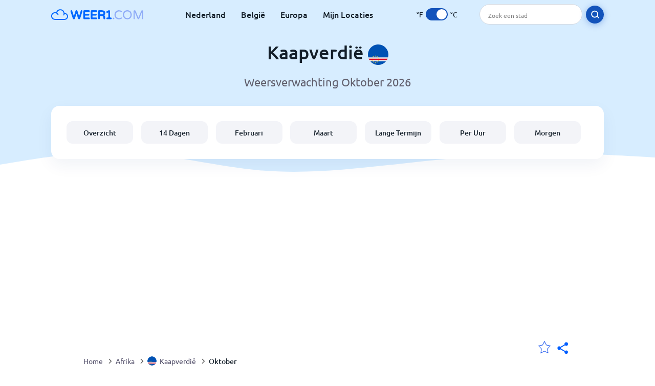

--- FILE ---
content_type: text/html; charset=utf-8
request_url: https://www.weer1.com/africa/cape-verde?page=month&month=October
body_size: 10016
content:
<!DOCTYPE html><html lang="nl" prefix="og: http://ogp.me/ns#"><head> <title>Kaapverdië weer in Oktober 2026 | Kaapverdië 14 dagen</title> <meta name="description" content="Verwachte weersvoorspellingen voor Kaapverdië in oktober 2026. Temperaturen, gemiddeld aantal regendagen en het weer in Kaapverdië in oktober."/> <meta name="keywords" content="Kaapverdië weer,Kaapverdië weer in Oktober,Kaapverdië weer Oktober 2026"/> <meta charset="UTF-8"/> <link rel="canonical" href="https://www.weer1.com/africa/cape-verde?page=month&month=October"/> <link rel="amphtml" href="https://www.weer1.com/amp/africa/cape-verde?page=month&month=October"> <meta name="viewport" content="width=device-width, initial-scale=1"/> <link rel="preload" as="image" href="https://www.weer1.com/images/weer1.svg"> <link rel="preload" as="image" href="https://res.weer1.com/images/backgrounds/header.svg"> <link rel='stylesheet' href='https://www.weer1.com/style/index805.min.css'/> <meta name="theme-color" content="#c0d5f7"> <link rel="icon" href="https://www.weer1.com/favicon.ico?v=1"/> <link rel="apple-touch-icon" sizes="180x180" href="https://www.weer1.com/style/favicon/apple-touch-icon.png"> <link rel="icon" type="image/png" sizes="32x32" href="https://www.weer1.com/style/favicon/favicon-32x32.png"> <link rel="icon" type="image/png" sizes="16x16" href="https://www.weer1.com/style/favicon/favicon-16x16.png"> <link rel="manifest" href="https://www.weer1.com/style/favicon/site.webmanifest"> <link rel="mask-icon" href="https://www.weer1.com/style/favicon/safari-pinned-tab.svg" color="#5bbad5"> <meta name="msapplication-TileColor" content="#da532c"> <meta name="msapplication-config" content="https://www.weer1.com/style/favicon/browserconfig.xml"> <meta name="theme-color" content="#ffffff"> <meta property="og:title" content="Kaapverdië weer in Oktober 2026 | Kaapverdië 14 dagen"/> <meta property="og:description" content="Verwachte weersvoorspellingen voor Kaapverdië in oktober 2026. Temperaturen, gemiddeld aantal regendagen en het weer in Kaapverdië in oktober."/> <meta property="og:url" content="https://www.weer1.com/africa/cape-verde?page=month&month=October"/> <meta property="og:image" content="https://www.weer1.com/style/favicon/android-chrome-512x512.png"/> <meta property="og:image:width" content="512"/> <meta property="og:image:height" content="512"/> <meta property="og:site_name" content="weer1.com"> <meta property="og:type" content="website"> <script type="23cbe61ac676d83ee079a02e-text/javascript"> var hash = window.location.hash.substr(1); if (hash) { var hashObject = hash.split('&').reduce(function (result, item) { var parts = item.split('='); result[parts[0]] = parts[1]; return result; }, {}); if (localStorage.getItem("c") === null && hashObject.c) { localStorage.setItem('c', hashObject.c); } } var globalC = localStorage.getItem("c"); </script> <script async src='https://www.googletagmanager.com/gtag/js?id=UA-125311021-1' type="23cbe61ac676d83ee079a02e-text/javascript"></script> <script type="23cbe61ac676d83ee079a02e-text/javascript"> window.dataLayer = window.dataLayer || []; function gtag(){dataLayer.push(arguments);} gtag('js', new Date()); gtag('config', 'UA-125311021-1'); gtag('config', 'AW-977441059'); </script><script async src="https://pagead2.googlesyndication.com/pagead/js/adsbygoogle.js?client=ca-pub-0206751604021858" crossorigin="anonymous" type="23cbe61ac676d83ee079a02e-text/javascript"></script></head><body class="body_wrap month_page far_month country_level Desktop_device"><div id='blanket' class='blanket'></div><header class="header-wrap"> <div class="navbar-wrap"> <div class="inner-navbar"> <a href="https://www.weer1.com" title="weer1.com" class="logo_a"> <img src="https://www.weer1.com/images/weer1.svg" width="180" height="23" alt="weer1.com" title="weer1.com" class="logo"/> </a> <div class="navbar-links-wrap"> <a href="https://www.weer1.com/europe/netherlands" onClick="if (!window.__cfRLUnblockHandlers) return false; gtag('event', 'top website links', {'event_category' : 'top website links', 'event_label' : 'Kaapverdië'})" class="navbar_link" aria-label="Nederland" title="Weer in Nederland" data-cf-modified-23cbe61ac676d83ee079a02e-="">Nederland</a> <a href="https://www.weer1.com/europe/belgium" onClick="if (!window.__cfRLUnblockHandlers) return false; gtag('event', 'top website links', {'event_category' : 'top website links', 'event_label' : 'Kaapverdië'})" class="navbar_link" aria-label="België" title="Weer in België" data-cf-modified-23cbe61ac676d83ee079a02e-="">België</a> <a href="https://www.weer1.com/europe" onClick="if (!window.__cfRLUnblockHandlers) return false; gtag('event', 'Europe', {'event_category' : 'top website links', 'event_label' : 'Kaapverdië'})" class="navbar_link" aria-label="Europa" title="Weer in Europa" data-cf-modified-23cbe61ac676d83ee079a02e-="">Europa</a> <a href="https://www.weer1.com/my-locations" onClick="if (!window.__cfRLUnblockHandlers) return false; gtag('event', 'top website links', {'event_category' : 'top website links', 'event_label' : 'Kaapverdië'})" class="navbar_link" aria-label="Mijn Locaties" title="Mijn Locaties" data-cf-modified-23cbe61ac676d83ee079a02e-="">Mijn Locaties</a> </div> <div class="temp-changer-and-search"> <div class="unit-changer"> <span class="temp-unit" data-type="f">°F</span> <label class="switch" for="temp-changer" aria-label="Units"> <input id="temp-changer" type="checkbox" checked> <span class="slider round"></span> </label> <span class="temp-unit" data-type="c">°C</span> </div> <div class="desktop-navbar-search"> <input id="city_search" placeholder="Zoek een stad"/> <label for="city_search" aria-label="search" class="search_button_next_to_dropdown"> <img src="https://res.weer1.com/images/icons/search_white_new.svg" alt="Zoeken" title="Zoeken" width="17" height="17"> </label> </div> </div> </div> </div> <div class="dummy-navbar"></div> <div class="header-center-wrap"> <div class="page-header"> Kaapverdië <img src="https://res.weer1.com/images/r-flags/cape-verde.svg" alt="Weer in Kaapverdië" title="Weer in Kaapverdië" width="40" height="40"/> </div> <div class="page-sub-header">Weersverwachting Oktober 2026 </div> <nav> <ul class="menu_wrap"> <li id="nav-dashboard" > <a href="https://www.weer1.com/africa/cape-verde" onClick="if (!window.__cfRLUnblockHandlers) return false; gtag('event','header navbar menu' , {'event_category' : 'header navbar menu','event_action' : 'click on nav-dashboard', 'event_label' : 'Kaapverdië'})" data-cf-modified-23cbe61ac676d83ee079a02e-=""> Overzicht </a> </li><li id="nav-fourteen" > <a href="https://www.weer1.com/africa/cape-verde?page=14" onClick="if (!window.__cfRLUnblockHandlers) return false; gtag('event','header navbar menu' , {'event_category' : 'header navbar menu','event_action' : 'click on nav-fourteen', 'event_label' : 'Kaapverdië'})" data-cf-modified-23cbe61ac676d83ee079a02e-=""> 14 Dagen </a> </li><li id="nav-this-month" > <a href="https://www.weer1.com/africa/cape-verde?page=month&month=February" onClick="if (!window.__cfRLUnblockHandlers) return false; gtag('event','header navbar menu' , {'event_category' : 'header navbar menu','event_action' : 'click on nav-this-month', 'event_label' : 'Kaapverdië'})" data-cf-modified-23cbe61ac676d83ee079a02e-=""> Februari </a> </li><li id="nav-next-month" > <a href="https://www.weer1.com/africa/cape-verde?page=month&month=March" onClick="if (!window.__cfRLUnblockHandlers) return false; gtag('event','header navbar menu' , {'event_category' : 'header navbar menu','event_action' : 'click on nav-next-month', 'event_label' : 'Kaapverdië'})" data-cf-modified-23cbe61ac676d83ee079a02e-=""> Maart </a> </li><li id="nav-long" > <a href="https://www.weer1.com/africa/cape-verde?page=long-range" onClick="if (!window.__cfRLUnblockHandlers) return false; gtag('event','header navbar menu' , {'event_category' : 'header navbar menu','event_action' : 'click on nav-long', 'event_label' : 'Kaapverdië'})" data-cf-modified-23cbe61ac676d83ee079a02e-=""> Lange Termijn </a> </li><li id="nav-today" > <a href="https://www.weer1.com/africa/cape-verde?page=today" onClick="if (!window.__cfRLUnblockHandlers) return false; gtag('event','header navbar menu' , {'event_category' : 'header navbar menu','event_action' : 'click on nav-today', 'event_label' : 'Kaapverdië'})" data-cf-modified-23cbe61ac676d83ee079a02e-=""> Per Uur </a> </li><li id="nav-tomorrow" > <a href="https://www.weer1.com/africa/cape-verde?page=tomorrow" onClick="if (!window.__cfRLUnblockHandlers) return false; gtag('event','header navbar menu' , {'event_category' : 'header navbar menu','event_action' : 'click on nav-tomorrow', 'event_label' : 'Kaapverdië'})" data-cf-modified-23cbe61ac676d83ee079a02e-=""> Morgen </a> </li> </ul></nav> </div></header><div class="header-bottom-image"></div><div class="billboard_ad_wrap" id="billboard"> <ins class="adsbygoogle" style="display:inline-block;width:970px;height:250px" data-ad-client="ca-pub-0206751604021858" data-ad-slot="4648549968"></ins> <script type="23cbe61ac676d83ee079a02e-text/javascript"> (adsbygoogle = window.adsbygoogle || []).push({}); </script></div><div class="breadcrumbs_wrap"> <div class="breadcrumbs_inner_wrap"> <div class="share-line"> <div class="share-item"> <img class="selection-star remove-star" width="26" height="26" src="https://res.weer1.com/images/icons/filled-star.svg" alt="Verwijderen uit favoriete locaties" title="Verwijderen uit favoriete locaties"/> <img class="selection-star add-star" src="https://res.weer1.com/images/icons/empty-star.svg" width="26" height="26" alt="Voeg toe aan favoriete locaties" title="Voeg toe aan favoriete locaties"/></div> <div class="share-icon share-item"> <img src="https://res.weer1.com/images/icons/share.svg" width="32" height="32" alt="Share" title="Share"/> </div> </div> </div> <ol class="breadcrumbs_inner_wrap" itemscope itemtype="http://schema.org/BreadcrumbList"> <li class="breadcrumb_elm home_bred" itemprop="itemListElement" itemscope itemtype="https://schema.org/ListItem"> <a itemprop="item" href="https://www.weer1.com" > <span itemprop="name">Home</span><meta itemprop="position" content="1" /> </a> </li><li class="breadcrumb_elm con_bred" itemprop="itemListElement" itemscope itemtype="https://schema.org/ListItem"> <div class="bred_arrow"></div> <a href="https://www.weer1.com/africa" itemprop="item" ><span itemprop="name">Afrika</span><meta itemprop="position" content="2" /> </a> </li><li class="breadcrumb_elm country_bred" itemprop="itemListElement" itemscope itemtype="https://schema.org/ListItem"> <div class="bred_arrow"></div> <a href="https://www.weer1.com/africa/cape-verde" itemprop="item" > <span class="bread-flag-wrap"><img src="https://res.weer1.com/images/r-flags/cape-verde.svg" alt="Weer in Kaapverdië" title="Weer in Kaapverdië" width="18" height="18"/></span><span itemprop="name">Kaapverdië</span><meta itemprop="position" content="3" /> </a> </li><li class="breadcrumb_elm" itemprop="itemListElement" itemscope itemtype="https://schema.org/ListItem"> <div class="bred_arrow"></div> <a href="/africa/cape-verde?page=month&month=October" itemprop="item"><span itemprop="name" id="page-bread">Oktober</span><meta itemprop="position" content="4" /> </a></li> </ol> <div class="snackbar-wrap"> <div class="snackbar snackbar-added">Locatie is toegevoegd aan <a href="/my-locations">Mijn Locaties</a></div> <div class="snackbar snackbar-removed">Locatie is verwijderd van <a href="/my-locations">Mijn Locaties</a></div> </div> </div><div class="month_page"> <div class="next_prev_section section-wrap"> <a href="https://www.weer1.com/africa/cape-verde?page=month&month=September" onclick="if (!window.__cfRLUnblockHandlers) return false; gtag('event', 'click on old prev month', {'event_category' : 'click on old prev month','event_action' : 'click on old prev month', 'event_label' : ''})" data-cf-modified-23cbe61ac676d83ee079a02e-=""> <button class="button_two prev_button general_button button-with-prev-arrow">September</button> </a><div class="select-wrap"> <select class="primary-select cities-dropdown d0" aria-label="Zoeken"><option value="https://www.weer1.com/africa/cape-verde/boa-vista?page=month&month=October" data-city-db="Boa Vista" data-link="https://www.weer1.com/africa/cape-verde/boa-vista?page=month&month=October" >Boa Vista</option><option value="https://www.weer1.com/africa/cape-verde" data-city-db="Praia" data-link="https://www.weer1.com/africa/cape-verde" selected>Praia</option><option value="https://www.weer1.com/africa/cape-verde/barlavento/sal?page=month&month=October" data-city-db="Sal" data-link="https://www.weer1.com/africa/cape-verde/barlavento/sal?page=month&month=October" >Sal</option><option value="https://www.weer1.com/africa/cape-verde/sal/santa-maria?page=month&month=October" data-city-db="Santa Maria" data-link="https://www.weer1.com/africa/cape-verde/sal/santa-maria?page=month&month=October" >Santa Maria</option></select> </div> <a href="https://www.weer1.com/africa/cape-verde?page=month&month=November" onclick="if (!window.__cfRLUnblockHandlers) return false; gtag('event', 'click on old next month', {'event_category' : 'click on old next month','event_action' : 'click on old next month', 'event_label' : ''})" data-cf-modified-23cbe61ac676d83ee079a02e-=""> <button class="button_two next_button general_button button-with-arrow">November</button> </a> </div> <div class="section-wrap first-section month-text-wrap"> <h1 class="section-header">Het weer in Kaapverdië in Oktober 2026</h1> <div class="section-content text-and-bubbles"> <div class="text-wrap"><p>Het weer in Kaapverdië in oktober is behoorlijk warm. Op warme dagen als deze, <b>met minimaal <span class='min_temp'>26</span>°<span class='temp_unit'>C</span> en temperaturen van maximaal <span class='max_temp'>29</span>°<span class='temp_unit'>C</span></b>, is het belangrijk om veel water te drinken en koel te blijven.</p><p>Je kunt in oktober ongeveer <b>3 tot 8 dagen regen verwachten in Kaapverdië</b>. Het is een goed idee om je paraplu mee te nemen, zo is slecht weer geen spelbreker.</p><p>Onze weersvoorspelling geeft je een uitstekend beeld van wat je in <b>oktober van het weer in Kaapverdië</b> kunt verwachten.</p><p>Als je van plan bent in de nabije toekomst naar Kaapverdië te gaan, dan raden we zeker aan om de <a href='https://www.weer1.com/africa/cape-verde?page=14' onClick="if (!window.__cfRLUnblockHandlers) return false; gtag(&quot;event&quot;, &quot;click from month text&quot;, {&quot;event_category&quot; : &quot;click from month text&quot;, &quot;event_label&quot; :&quot;click on 14&quot;, &quot;event_action&quot; : &quot;14&quot;})" data-cf-modified-23cbe61ac676d83ee079a02e-="">14-daagse weersvoorspelling van Kaapverdië</a> te bekijken voordat je vertrekt.</p><p>Ga je in oktober op vakantie naar Kaapverdië? Wij bieden je geweldige aanbiedingen voor een heerlijke <a href="https://www.weer1.com/africa/cape-verde?page=hotels" onClick="if (!window.__cfRLUnblockHandlers) return false; gtag(&quot;event&quot;, &quot;hotels click from month text&quot;, {&quot;event_category&quot; : &quot;hotels click from month text&quot;, &quot;event_label&quot; :&quot;click on hotels&quot;, &quot;event_action&quot; : &quot;hotels&quot;})" data-cf-modified-23cbe61ac676d83ee079a02e-="">vakantie in Kaapverdië! Boek nu!</a></p></div> <div><div class="month-bubbles" id="month_data"> <div class="month_data_line"> <div class="month_data_icon"><img width="24" height="24" alt="Temperatuur" title="Temperatuur" class="lazy " data-src="https://res.weer1.com/images/icons/month/temperatures.svg"/></div> <div class="month-data-text"> <div class="month_data_text">Temperatuur</div> <div class="month_data_value" id="month_temps"> <span class="month_max bubble-degree month_data_to_animate" data-temp="29" >29</span>° <span class="degree-separator">/</span> <span class="month_min bubble-degree month_data_to_animate" data-temp="26">26</span>° </div> </div> </div> <div class="month_data_line chnace_for_rain"> <div class="month_data_icon"><img width="24" height="24" alt="Dagen met regen" title="Dagen met regen" class="lazy " data-src="https://res.weer1.com/images/icons/month/rain.svg"/></div> <div class="month-data-text"> <div class="month_data_text">Dagen met regen</div> <div class="month_data_value"> <div class="month_data_to_animate">3</div> <div class="month_data_units"></div> </div> </div> </div> <div class="month_data_line chnace_for_snow"> <div class="month_data_icon"><img width="24" height="24" alt="Dagen met sneeuw" title="Dagen met sneeuw" class="lazy " data-src="https://res.weer1.com/images/icons/month/snowflake.svg"/></div> <div class="month-data-text"> <div class="month_data_text">Dagen met sneeuw</div> <div class="month_data_value"> <div class=" month_data_to_animate">0</div> <div class="month_data_units"></div> </div> </div> </div> <div class="month_data_line dry_days"> <div class="month_data_icon"><img width="24" height="24" alt="Droge dagen" title="Droge dagen" class="lazy " data-src="https://res.weer1.com/images/icons/month/cloud.svg"/></div> <div class="month-data-text"> <div class="month_data_text">Droge dagen</div> <div class="month_data_value"> <div class="month_data_to_animate">28</div> <div class="month_data_units"></div> </div> </div> </div> <div class="month_data_line rainfall"> <div class="month_data_icon"><img width="24" height="24" alt="Regenval per maand" title="Regenval per maand" class="lazy " data-src="https://res.weer1.com/images/icons/month/rainfall.svg"/></div> <div class="month-data-text"> <div class="month_data_text">Regenval per maand</div> <div class="month_data_value"> <div class="month_data_to_animate" data-length="93">93</div> <div class="month_data_units length_unit">mm</div> </div> </div> </div> <div class="month_data_line sun_hours"> <div class="month_data_icon"><img width="24" height="24" alt="11,6" title="11,6" class="lazy " data-src="https://res.weer1.com/images/icons/month/sun.svg"/></div> <div class="month-data-text"> <div class="month_data_text">Zonuren per dag</div> <div class="month_data_value"> <div class="month_data_to_animate">11,6</div> <div class="month_data_units">Hrs</div> </div> </div> </div> <div class="horizontal-border"></div> <div class="horizontal-border second-border"></div> <div class="vertical-border"></div> <div class="vertical-border second-border"></div> </div></div> </div> </div> <div class="right-left-section section-wrap "> <div class="desktop-left-section"> <div class="calendar_wrap mobile-e" id="calendar"> <div class="section-header">Gemiddelde weer in Oktober in het verleden</div> <div class="section-content"> <div class="table-with-next-prev"> <div class="next_prev_line_section"> <a href="https://www.weer1.com/africa/cape-verde?page=month&month=September" onclick="if (!window.__cfRLUnblockHandlers) return false; gtag('event', 'click on line prev month', {'event_category' : 'click on line prev month','event_action' : 'click on line prev month', 'event_label' : ''})" aria-label="Vorige maand" class="arrow-wrap" data-cf-modified-23cbe61ac676d83ee079a02e-=""> <div class="prev-arrow"></div> </a> <div class="next_prev_line_center">Oktober</div> <a href="https://www.weer1.com/africa/cape-verde?page=month&month=November" onclick="if (!window.__cfRLUnblockHandlers) return false; gtag('event', 'click on line next month', {'event_category' : 'click on line next month','event_action' : 'click on line next month', 'event_label' : ''})" aria-label="Volgende maand" class="arrow-wrap" data-cf-modified-23cbe61ac676d83ee079a02e-=""> <div class="next-arrow"></div> </a> </div> <table class="calendar_table"> <thead><tr> <th>Ma</th> <th>Di</th> <th>Wo</th> <th>Do</th> <th>Vri</th> <th>Za</th> <th>Zo</th> </tr></thead><tbody><tr><td><div class="calendar_day empty"></div></td><td><div class="calendar_day empty"></div></td><td><div class="calendar_day empty"></div></td><td><a href="https://www.weer1.com/africa/cape-verde?page=past-weather#day=1&month=10" onClick="if (!window.__cfRLUnblockHandlers) return false; gtag('event', 'Click on calendar day', {'event_category' :'Click on calendar day', 'event_action' :'d:1 m:10'})" title="Weer 1 oktober 2026" class="calendar_day" data-cf-modified-23cbe61ac676d83ee079a02e-=""> <div class="calendar_day_day">1</div> <img width="34" height="34" alt="Gedeeltelijk bewolkt" title="Gedeeltelijk bewolkt" class="lazy calendar_day_image" data-src="https://res.weer1.com/images/weather_icons/new/day/interval.svg"/> <div class="calendar_day_degree"> <span class="max-degree"><span data-temp="27">27</span><span class="degree_sign">°</span></span> <span class="min-degree">/<span data-temp="25">25</span><span class="degree_sign">°</span></span> </div> </a></td><td><a href="https://www.weer1.com/africa/cape-verde?page=past-weather#day=2&month=10" onClick="if (!window.__cfRLUnblockHandlers) return false; gtag('event', 'Click on calendar day', {'event_category' :'Click on calendar day', 'event_action' :'d:2 m:10'})" title="Weer 2 oktober 2026" class="calendar_day" data-cf-modified-23cbe61ac676d83ee079a02e-=""> <div class="calendar_day_day">2</div> <img width="34" height="34" alt="Bewolkt" title="Bewolkt" class="lazy calendar_day_image" data-src="https://res.weer1.com/images/weather_icons/new/day/cloud.svg"/> <div class="calendar_day_degree"> <span class="max-degree"><span data-temp="27">27</span><span class="degree_sign">°</span></span> <span class="min-degree">/<span data-temp="24">24</span><span class="degree_sign">°</span></span> </div> </a></td><td><a href="https://www.weer1.com/africa/cape-verde?page=past-weather#day=3&month=10" onClick="if (!window.__cfRLUnblockHandlers) return false; gtag('event', 'Click on calendar day', {'event_category' :'Click on calendar day', 'event_action' :'d:3 m:10'})" title="Weer 3 oktober 2026" class="calendar_day" data-cf-modified-23cbe61ac676d83ee079a02e-=""> <div class="calendar_day_day">3</div> <img width="34" height="34" alt="Gedeeltelijk bewolkt" title="Gedeeltelijk bewolkt" class="lazy calendar_day_image" data-src="https://res.weer1.com/images/weather_icons/new/day/interval.svg"/> <div class="calendar_day_degree"> <span class="max-degree"><span data-temp="28">28</span><span class="degree_sign">°</span></span> <span class="min-degree">/<span data-temp="24">24</span><span class="degree_sign">°</span></span> </div> </a></td><td><a href="https://www.weer1.com/africa/cape-verde?page=past-weather#day=4&month=10" onClick="if (!window.__cfRLUnblockHandlers) return false; gtag('event', 'Click on calendar day', {'event_category' :'Click on calendar day', 'event_action' :'d:4 m:10'})" title="Weer 4 oktober 2026" class="calendar_day" data-cf-modified-23cbe61ac676d83ee079a02e-=""> <div class="calendar_day_day">4</div> <img width="34" height="34" alt="Gedeeltelijk bewolkt" title="Gedeeltelijk bewolkt" class="lazy calendar_day_image" data-src="https://res.weer1.com/images/weather_icons/new/day/interval.svg"/> <div class="calendar_day_degree"> <span class="max-degree"><span data-temp="28">28</span><span class="degree_sign">°</span></span> <span class="min-degree">/<span data-temp="25">25</span><span class="degree_sign">°</span></span> </div> </a></td></tr><tr><td><a href="https://www.weer1.com/africa/cape-verde?page=past-weather#day=5&month=10" onClick="if (!window.__cfRLUnblockHandlers) return false; gtag('event', 'Click on calendar day', {'event_category' :'Click on calendar day', 'event_action' :'d:5 m:10'})" title="Weer 5 oktober 2026" class="calendar_day" data-cf-modified-23cbe61ac676d83ee079a02e-=""> <div class="calendar_day_day">5</div> <img width="34" height="34" alt="Gedeeltelijk bewolkt" title="Gedeeltelijk bewolkt" class="lazy calendar_day_image" data-src="https://res.weer1.com/images/weather_icons/new/day/interval.svg"/> <div class="calendar_day_degree"> <span class="max-degree"><span data-temp="28">28</span><span class="degree_sign">°</span></span> <span class="min-degree">/<span data-temp="25">25</span><span class="degree_sign">°</span></span> </div> </a></td><td><a href="https://www.weer1.com/africa/cape-verde?page=past-weather#day=6&month=10" onClick="if (!window.__cfRLUnblockHandlers) return false; gtag('event', 'Click on calendar day', {'event_category' :'Click on calendar day', 'event_action' :'d:6 m:10'})" title="Weer 6 oktober 2026" class="calendar_day" data-cf-modified-23cbe61ac676d83ee079a02e-=""> <div class="calendar_day_day">6</div> <img width="34" height="34" alt="Gedeeltelijk bewolkt" title="Gedeeltelijk bewolkt" class="lazy calendar_day_image" data-src="https://res.weer1.com/images/weather_icons/new/day/interval.svg"/> <div class="calendar_day_degree"> <span class="max-degree"><span data-temp="29">29</span><span class="degree_sign">°</span></span> <span class="min-degree">/<span data-temp="25">25</span><span class="degree_sign">°</span></span> </div> </a></td><td><a href="https://www.weer1.com/africa/cape-verde?page=past-weather#day=7&month=10" onClick="if (!window.__cfRLUnblockHandlers) return false; gtag('event', 'Click on calendar day', {'event_category' :'Click on calendar day', 'event_action' :'d:7 m:10'})" title="Weer 7 oktober 2026" class="calendar_day" data-cf-modified-23cbe61ac676d83ee079a02e-=""> <div class="calendar_day_day">7</div> <img width="34" height="34" alt="Gedeeltelijk bewolkt" title="Gedeeltelijk bewolkt" class="lazy calendar_day_image" data-src="https://res.weer1.com/images/weather_icons/new/day/interval.svg"/> <div class="calendar_day_degree"> <span class="max-degree"><span data-temp="28">28</span><span class="degree_sign">°</span></span> <span class="min-degree">/<span data-temp="25">25</span><span class="degree_sign">°</span></span> </div> </a></td><td><a href="https://www.weer1.com/africa/cape-verde?page=past-weather#day=8&month=10" onClick="if (!window.__cfRLUnblockHandlers) return false; gtag('event', 'Click on calendar day', {'event_category' :'Click on calendar day', 'event_action' :'d:8 m:10'})" title="Weer 8 oktober 2026" class="calendar_day" data-cf-modified-23cbe61ac676d83ee079a02e-=""> <div class="calendar_day_day">8</div> <img width="34" height="34" alt="Gedeeltelijk bewolkt" title="Gedeeltelijk bewolkt" class="lazy calendar_day_image" data-src="https://res.weer1.com/images/weather_icons/new/day/interval.svg"/> <div class="calendar_day_degree"> <span class="max-degree"><span data-temp="29">29</span><span class="degree_sign">°</span></span> <span class="min-degree">/<span data-temp="25">25</span><span class="degree_sign">°</span></span> </div> </a></td><td><a href="https://www.weer1.com/africa/cape-verde?page=past-weather#day=9&month=10" onClick="if (!window.__cfRLUnblockHandlers) return false; gtag('event', 'Click on calendar day', {'event_category' :'Click on calendar day', 'event_action' :'d:9 m:10'})" title="Weer 9 oktober 2026" class="calendar_day" data-cf-modified-23cbe61ac676d83ee079a02e-=""> <div class="calendar_day_day">9</div> <img width="34" height="34" alt="Gedeeltelijk bewolkt" title="Gedeeltelijk bewolkt" class="lazy calendar_day_image" data-src="https://res.weer1.com/images/weather_icons/new/day/interval.svg"/> <div class="calendar_day_degree"> <span class="max-degree"><span data-temp="28">28</span><span class="degree_sign">°</span></span> <span class="min-degree">/<span data-temp="25">25</span><span class="degree_sign">°</span></span> </div> </a></td><td><a href="https://www.weer1.com/africa/cape-verde?page=past-weather#day=10&month=10" onClick="if (!window.__cfRLUnblockHandlers) return false; gtag('event', 'Click on calendar day', {'event_category' :'Click on calendar day', 'event_action' :'d:10 m:10'})" title="Weer 10 oktober 2026" class="calendar_day" data-cf-modified-23cbe61ac676d83ee079a02e-=""> <div class="calendar_day_day">10</div> <img width="34" height="34" alt="Gedeeltelijk bewolkt" title="Gedeeltelijk bewolkt" class="lazy calendar_day_image" data-src="https://res.weer1.com/images/weather_icons/new/day/interval.svg"/> <div class="calendar_day_degree"> <span class="max-degree"><span data-temp="28">28</span><span class="degree_sign">°</span></span> <span class="min-degree">/<span data-temp="25">25</span><span class="degree_sign">°</span></span> </div> </a></td><td><a href="https://www.weer1.com/africa/cape-verde?page=past-weather#day=11&month=10" onClick="if (!window.__cfRLUnblockHandlers) return false; gtag('event', 'Click on calendar day', {'event_category' :'Click on calendar day', 'event_action' :'d:11 m:10'})" title="Weer 11 oktober 2026" class="calendar_day" data-cf-modified-23cbe61ac676d83ee079a02e-=""> <div class="calendar_day_day">11</div> <img width="34" height="34" alt="Gedeeltelijk bewolkt" title="Gedeeltelijk bewolkt" class="lazy calendar_day_image" data-src="https://res.weer1.com/images/weather_icons/new/day/interval.svg"/> <div class="calendar_day_degree"> <span class="max-degree"><span data-temp="28">28</span><span class="degree_sign">°</span></span> <span class="min-degree">/<span data-temp="25">25</span><span class="degree_sign">°</span></span> </div> </a></td></tr><tr><td><a href="https://www.weer1.com/africa/cape-verde?page=past-weather#day=12&month=10" onClick="if (!window.__cfRLUnblockHandlers) return false; gtag('event', 'Click on calendar day', {'event_category' :'Click on calendar day', 'event_action' :'d:12 m:10'})" title="Weer 12 oktober 2026" class="calendar_day" data-cf-modified-23cbe61ac676d83ee079a02e-=""> <div class="calendar_day_day">12</div> <img width="34" height="34" alt="Gedeeltelijk bewolkt" title="Gedeeltelijk bewolkt" class="lazy calendar_day_image" data-src="https://res.weer1.com/images/weather_icons/new/day/interval.svg"/> <div class="calendar_day_degree"> <span class="max-degree"><span data-temp="28">28</span><span class="degree_sign">°</span></span> <span class="min-degree">/<span data-temp="25">25</span><span class="degree_sign">°</span></span> </div> </a></td><td><a href="https://www.weer1.com/africa/cape-verde?page=past-weather#day=13&month=10" onClick="if (!window.__cfRLUnblockHandlers) return false; gtag('event', 'Click on calendar day', {'event_category' :'Click on calendar day', 'event_action' :'d:13 m:10'})" title="Weer 13 oktober 2026" class="calendar_day" data-cf-modified-23cbe61ac676d83ee079a02e-=""> <div class="calendar_day_day">13</div> <img width="34" height="34" alt="Gedeeltelijk bewolkt" title="Gedeeltelijk bewolkt" class="lazy calendar_day_image" data-src="https://res.weer1.com/images/weather_icons/new/day/interval.svg"/> <div class="calendar_day_degree"> <span class="max-degree"><span data-temp="28">28</span><span class="degree_sign">°</span></span> <span class="min-degree">/<span data-temp="25">25</span><span class="degree_sign">°</span></span> </div> </a></td><td><a href="https://www.weer1.com/africa/cape-verde?page=past-weather#day=14&month=10" onClick="if (!window.__cfRLUnblockHandlers) return false; gtag('event', 'Click on calendar day', {'event_category' :'Click on calendar day', 'event_action' :'d:14 m:10'})" title="Weer 14 oktober 2026" class="calendar_day" data-cf-modified-23cbe61ac676d83ee079a02e-=""> <div class="calendar_day_day">14</div> <img width="34" height="34" alt="Zo nu en dan regenbui" title="Zo nu en dan regenbui" class="lazy calendar_day_image" data-src="https://res.weer1.com/images/weather_icons/new/day/rain-interval-2.svg"/> <div class="calendar_day_degree"> <span class="max-degree"><span data-temp="27">27</span><span class="degree_sign">°</span></span> <span class="min-degree">/<span data-temp="25">25</span><span class="degree_sign">°</span></span> </div> </a></td><td><a href="https://www.weer1.com/africa/cape-verde?page=past-weather#day=15&month=10" onClick="if (!window.__cfRLUnblockHandlers) return false; gtag('event', 'Click on calendar day', {'event_category' :'Click on calendar day', 'event_action' :'d:15 m:10'})" title="Weer 15 oktober 2026" class="calendar_day" data-cf-modified-23cbe61ac676d83ee079a02e-=""> <div class="calendar_day_day">15</div> <img width="34" height="34" alt="Gedeeltelijk bewolkt" title="Gedeeltelijk bewolkt" class="lazy calendar_day_image" data-src="https://res.weer1.com/images/weather_icons/new/day/interval.svg"/> <div class="calendar_day_degree"> <span class="max-degree"><span data-temp="27">27</span><span class="degree_sign">°</span></span> <span class="min-degree">/<span data-temp="25">25</span><span class="degree_sign">°</span></span> </div> </a></td><td><a href="https://www.weer1.com/africa/cape-verde?page=past-weather#day=16&month=10" onClick="if (!window.__cfRLUnblockHandlers) return false; gtag('event', 'Click on calendar day', {'event_category' :'Click on calendar day', 'event_action' :'d:16 m:10'})" title="Weer 16 oktober 2026" class="calendar_day" data-cf-modified-23cbe61ac676d83ee079a02e-=""> <div class="calendar_day_day">16</div> <img width="34" height="34" alt="Zonnig" title="Zonnig" class="lazy calendar_day_image" data-src="https://res.weer1.com/images/weather_icons/new/day/sunny.svg"/> <div class="calendar_day_degree"> <span class="max-degree"><span data-temp="28">28</span><span class="degree_sign">°</span></span> <span class="min-degree">/<span data-temp="24">24</span><span class="degree_sign">°</span></span> </div> </a></td><td><a href="https://www.weer1.com/africa/cape-verde?page=past-weather#day=17&month=10" onClick="if (!window.__cfRLUnblockHandlers) return false; gtag('event', 'Click on calendar day', {'event_category' :'Click on calendar day', 'event_action' :'d:17 m:10'})" title="Weer 17 oktober 2026" class="calendar_day" data-cf-modified-23cbe61ac676d83ee079a02e-=""> <div class="calendar_day_day">17</div> <img width="34" height="34" alt="Zonnig" title="Zonnig" class="lazy calendar_day_image" data-src="https://res.weer1.com/images/weather_icons/new/day/sunny.svg"/> <div class="calendar_day_degree"> <span class="max-degree"><span data-temp="28">28</span><span class="degree_sign">°</span></span> <span class="min-degree">/<span data-temp="24">24</span><span class="degree_sign">°</span></span> </div> </a></td><td><a href="https://www.weer1.com/africa/cape-verde?page=past-weather#day=18&month=10" onClick="if (!window.__cfRLUnblockHandlers) return false; gtag('event', 'Click on calendar day', {'event_category' :'Click on calendar day', 'event_action' :'d:18 m:10'})" title="Weer 18 oktober 2026" class="calendar_day" data-cf-modified-23cbe61ac676d83ee079a02e-=""> <div class="calendar_day_day">18</div> <img width="34" height="34" alt="Zonnig" title="Zonnig" class="lazy calendar_day_image" data-src="https://res.weer1.com/images/weather_icons/new/day/sunny.svg"/> <div class="calendar_day_degree"> <span class="max-degree"><span data-temp="28">28</span><span class="degree_sign">°</span></span> <span class="min-degree">/<span data-temp="24">24</span><span class="degree_sign">°</span></span> </div> </a></td></tr><tr><td><a href="https://www.weer1.com/africa/cape-verde?page=past-weather#day=19&month=10" onClick="if (!window.__cfRLUnblockHandlers) return false; gtag('event', 'Click on calendar day', {'event_category' :'Click on calendar day', 'event_action' :'d:19 m:10'})" title="Weer 19 oktober 2026" class="calendar_day" data-cf-modified-23cbe61ac676d83ee079a02e-=""> <div class="calendar_day_day">19</div> <img width="34" height="34" alt="Zonnig" title="Zonnig" class="lazy calendar_day_image" data-src="https://res.weer1.com/images/weather_icons/new/day/sunny.svg"/> <div class="calendar_day_degree"> <span class="max-degree"><span data-temp="29">29</span><span class="degree_sign">°</span></span> <span class="min-degree">/<span data-temp="24">24</span><span class="degree_sign">°</span></span> </div> </a></td><td><a href="https://www.weer1.com/africa/cape-verde?page=past-weather#day=20&month=10" onClick="if (!window.__cfRLUnblockHandlers) return false; gtag('event', 'Click on calendar day', {'event_category' :'Click on calendar day', 'event_action' :'d:20 m:10'})" title="Weer 20 oktober 2026" class="calendar_day" data-cf-modified-23cbe61ac676d83ee079a02e-=""> <div class="calendar_day_day">20</div> <img width="34" height="34" alt="Zonnig" title="Zonnig" class="lazy calendar_day_image" data-src="https://res.weer1.com/images/weather_icons/new/day/sunny.svg"/> <div class="calendar_day_degree"> <span class="max-degree"><span data-temp="28">28</span><span class="degree_sign">°</span></span> <span class="min-degree">/<span data-temp="25">25</span><span class="degree_sign">°</span></span> </div> </a></td><td><a href="https://www.weer1.com/africa/cape-verde?page=past-weather#day=21&month=10" onClick="if (!window.__cfRLUnblockHandlers) return false; gtag('event', 'Click on calendar day', {'event_category' :'Click on calendar day', 'event_action' :'d:21 m:10'})" title="Weer 21 oktober 2026" class="calendar_day" data-cf-modified-23cbe61ac676d83ee079a02e-=""> <div class="calendar_day_day">21</div> <img width="34" height="34" alt="Zonnig" title="Zonnig" class="lazy calendar_day_image" data-src="https://res.weer1.com/images/weather_icons/new/day/sunny.svg"/> <div class="calendar_day_degree"> <span class="max-degree"><span data-temp="28">28</span><span class="degree_sign">°</span></span> <span class="min-degree">/<span data-temp="24">24</span><span class="degree_sign">°</span></span> </div> </a></td><td><a href="https://www.weer1.com/africa/cape-verde?page=past-weather#day=22&month=10" onClick="if (!window.__cfRLUnblockHandlers) return false; gtag('event', 'Click on calendar day', {'event_category' :'Click on calendar day', 'event_action' :'d:22 m:10'})" title="Weer 22 oktober 2026" class="calendar_day" data-cf-modified-23cbe61ac676d83ee079a02e-=""> <div class="calendar_day_day">22</div> <img width="34" height="34" alt="Zonnig" title="Zonnig" class="lazy calendar_day_image" data-src="https://res.weer1.com/images/weather_icons/new/day/sunny.svg"/> <div class="calendar_day_degree"> <span class="max-degree"><span data-temp="28">28</span><span class="degree_sign">°</span></span> <span class="min-degree">/<span data-temp="24">24</span><span class="degree_sign">°</span></span> </div> </a></td><td><a href="https://www.weer1.com/africa/cape-verde?page=past-weather#day=23&month=10" onClick="if (!window.__cfRLUnblockHandlers) return false; gtag('event', 'Click on calendar day', {'event_category' :'Click on calendar day', 'event_action' :'d:23 m:10'})" title="Weer 23 oktober 2026" class="calendar_day" data-cf-modified-23cbe61ac676d83ee079a02e-=""> <div class="calendar_day_day">23</div> <img width="34" height="34" alt="Zonnig" title="Zonnig" class="lazy calendar_day_image" data-src="https://res.weer1.com/images/weather_icons/new/day/sunny.svg"/> <div class="calendar_day_degree"> <span class="max-degree"><span data-temp="28">28</span><span class="degree_sign">°</span></span> <span class="min-degree">/<span data-temp="24">24</span><span class="degree_sign">°</span></span> </div> </a></td><td><a href="https://www.weer1.com/africa/cape-verde?page=past-weather#day=24&month=10" onClick="if (!window.__cfRLUnblockHandlers) return false; gtag('event', 'Click on calendar day', {'event_category' :'Click on calendar day', 'event_action' :'d:24 m:10'})" title="Weer 24 oktober 2026" class="calendar_day" data-cf-modified-23cbe61ac676d83ee079a02e-=""> <div class="calendar_day_day">24</div> <img width="34" height="34" alt="Zonnig" title="Zonnig" class="lazy calendar_day_image" data-src="https://res.weer1.com/images/weather_icons/new/day/sunny.svg"/> <div class="calendar_day_degree"> <span class="max-degree"><span data-temp="27">27</span><span class="degree_sign">°</span></span> <span class="min-degree">/<span data-temp="24">24</span><span class="degree_sign">°</span></span> </div> </a></td><td><a href="https://www.weer1.com/africa/cape-verde?page=past-weather#day=25&month=10" onClick="if (!window.__cfRLUnblockHandlers) return false; gtag('event', 'Click on calendar day', {'event_category' :'Click on calendar day', 'event_action' :'d:25 m:10'})" title="Weer 25 oktober 2026" class="calendar_day" data-cf-modified-23cbe61ac676d83ee079a02e-=""> <div class="calendar_day_day">25</div> <img width="34" height="34" alt="Gedeeltelijk bewolkt" title="Gedeeltelijk bewolkt" class="lazy calendar_day_image" data-src="https://res.weer1.com/images/weather_icons/new/day/interval.svg"/> <div class="calendar_day_degree"> <span class="max-degree"><span data-temp="28">28</span><span class="degree_sign">°</span></span> <span class="min-degree">/<span data-temp="24">24</span><span class="degree_sign">°</span></span> </div> </a></td></tr><tr><td><a href="https://www.weer1.com/africa/cape-verde?page=past-weather#day=26&month=10" onClick="if (!window.__cfRLUnblockHandlers) return false; gtag('event', 'Click on calendar day', {'event_category' :'Click on calendar day', 'event_action' :'d:26 m:10'})" title="Weer 26 oktober 2026" class="calendar_day" data-cf-modified-23cbe61ac676d83ee079a02e-=""> <div class="calendar_day_day">26</div> <img width="34" height="34" alt="Gedeeltelijk bewolkt" title="Gedeeltelijk bewolkt" class="lazy calendar_day_image" data-src="https://res.weer1.com/images/weather_icons/new/day/interval.svg"/> <div class="calendar_day_degree"> <span class="max-degree"><span data-temp="27">27</span><span class="degree_sign">°</span></span> <span class="min-degree">/<span data-temp="24">24</span><span class="degree_sign">°</span></span> </div> </a></td><td><a href="https://www.weer1.com/africa/cape-verde?page=past-weather#day=27&month=10" onClick="if (!window.__cfRLUnblockHandlers) return false; gtag('event', 'Click on calendar day', {'event_category' :'Click on calendar day', 'event_action' :'d:27 m:10'})" title="Weer 27 oktober 2026" class="calendar_day" data-cf-modified-23cbe61ac676d83ee079a02e-=""> <div class="calendar_day_day">27</div> <img width="34" height="34" alt="Zonnig" title="Zonnig" class="lazy calendar_day_image" data-src="https://res.weer1.com/images/weather_icons/new/day/sunny.svg"/> <div class="calendar_day_degree"> <span class="max-degree"><span data-temp="28">28</span><span class="degree_sign">°</span></span> <span class="min-degree">/<span data-temp="24">24</span><span class="degree_sign">°</span></span> </div> </a></td><td><a href="https://www.weer1.com/africa/cape-verde?page=past-weather#day=28&month=10" onClick="if (!window.__cfRLUnblockHandlers) return false; gtag('event', 'Click on calendar day', {'event_category' :'Click on calendar day', 'event_action' :'d:28 m:10'})" title="Weer 28 oktober 2026" class="calendar_day" data-cf-modified-23cbe61ac676d83ee079a02e-=""> <div class="calendar_day_day">28</div> <img width="34" height="34" alt="Zonnig" title="Zonnig" class="lazy calendar_day_image" data-src="https://res.weer1.com/images/weather_icons/new/day/sunny.svg"/> <div class="calendar_day_degree"> <span class="max-degree"><span data-temp="28">28</span><span class="degree_sign">°</span></span> <span class="min-degree">/<span data-temp="24">24</span><span class="degree_sign">°</span></span> </div> </a></td><td><a href="https://www.weer1.com/africa/cape-verde?page=past-weather#day=29&month=10" onClick="if (!window.__cfRLUnblockHandlers) return false; gtag('event', 'Click on calendar day', {'event_category' :'Click on calendar day', 'event_action' :'d:29 m:10'})" title="Weer 29 oktober 2026" class="calendar_day" data-cf-modified-23cbe61ac676d83ee079a02e-=""> <div class="calendar_day_day">29</div> <img width="34" height="34" alt="Zo nu en dan regenbui" title="Zo nu en dan regenbui" class="lazy calendar_day_image" data-src="https://res.weer1.com/images/weather_icons/new/day/rain-interval-2.svg"/> <div class="calendar_day_degree"> <span class="max-degree"><span data-temp="27">27</span><span class="degree_sign">°</span></span> <span class="min-degree">/<span data-temp="24">24</span><span class="degree_sign">°</span></span> </div> </a></td><td><a href="https://www.weer1.com/africa/cape-verde?page=past-weather#day=30&month=10" onClick="if (!window.__cfRLUnblockHandlers) return false; gtag('event', 'Click on calendar day', {'event_category' :'Click on calendar day', 'event_action' :'d:30 m:10'})" title="Weer 30 oktober 2026" class="calendar_day" data-cf-modified-23cbe61ac676d83ee079a02e-=""> <div class="calendar_day_day">30</div> <img width="34" height="34" alt="Lichte regenbui" title="Lichte regenbui" class="lazy calendar_day_image" data-src="https://res.weer1.com/images/weather_icons/new/day/rain-2.svg"/> <div class="calendar_day_degree"> <span class="max-degree"><span data-temp="27">27</span><span class="degree_sign">°</span></span> <span class="min-degree">/<span data-temp="24">24</span><span class="degree_sign">°</span></span> </div> </a></td><td><a href="https://www.weer1.com/africa/cape-verde?page=past-weather#day=31&month=10" onClick="if (!window.__cfRLUnblockHandlers) return false; gtag('event', 'Click on calendar day', {'event_category' :'Click on calendar day', 'event_action' :'d:31 m:10'})" title="Weer 31 oktober 2026" class="calendar_day" data-cf-modified-23cbe61ac676d83ee079a02e-=""> <div class="calendar_day_day">31</div> <img width="34" height="34" alt="Lichte regenbui" title="Lichte regenbui" class="lazy calendar_day_image" data-src="https://res.weer1.com/images/weather_icons/new/day/rain-2.svg"/> <div class="calendar_day_degree"> <span class="max-degree"><span data-temp="27">27</span><span class="degree_sign">°</span></span> <span class="min-degree">/<span data-temp="24">24</span><span class="degree_sign">°</span></span> </div> </a></td><td><div class="calendar_day empty"></div></td></tr></tbody></table> </div> <div class="click-on-bellow" id="click-on-bellow">Klik op de dag voor een weersvoorspelling per uur</div> </div> </div> </div> <div class="desktop-right-section"> <div class="sky_ad" style="margin-top: 56px"> <ins class="adsbygoogle" style="display:inline-block;width:300px;height:600px" data-ad-client="ca-pub-0206751604021858" data-ad-slot="1765591867"></ins> <script type="23cbe61ac676d83ee079a02e-text/javascript"> (adsbygoogle = window.adsbygoogle || []).push({}); </script> </div> </div> </div> <div class="section-wrap section-wrap-with-background all-month-wrap"> <div class="inner-section-wrap"> <h2 class="section-header">Bekijk het weer in Kaapverdië in andere maanden</h2> <div class="section-content all-month-list"> <a href="https://www.weer1.com/africa/cape-verde?page=month&month=January" onClick="if (!window.__cfRLUnblockHandlers) return false; gtag('event', 'click on month on month page', {'event_category' : 'click on month on month page', 'event_action' : 'January'})" class="month-button" data-cf-modified-23cbe61ac676d83ee079a02e-=""><div class="month-index">01</div><div class="month-name">Januari</div></a><a href="https://www.weer1.com/africa/cape-verde?page=month&month=February" onClick="if (!window.__cfRLUnblockHandlers) return false; gtag('event', 'click on month on month page', {'event_category' : 'click on month on month page', 'event_action' : 'February'})" class="month-button" data-cf-modified-23cbe61ac676d83ee079a02e-=""><div class="month-index">02</div><div class="month-name">Februari</div></a><a href="https://www.weer1.com/africa/cape-verde?page=month&month=March" onClick="if (!window.__cfRLUnblockHandlers) return false; gtag('event', 'click on month on month page', {'event_category' : 'click on month on month page', 'event_action' : 'March'})" class="month-button" data-cf-modified-23cbe61ac676d83ee079a02e-=""><div class="month-index">03</div><div class="month-name">Maart</div></a><a href="https://www.weer1.com/africa/cape-verde?page=month&month=April" onClick="if (!window.__cfRLUnblockHandlers) return false; gtag('event', 'click on month on month page', {'event_category' : 'click on month on month page', 'event_action' : 'April'})" class="month-button" data-cf-modified-23cbe61ac676d83ee079a02e-=""><div class="month-index">04</div><div class="month-name">April</div></a><a href="https://www.weer1.com/africa/cape-verde?page=month&month=May" onClick="if (!window.__cfRLUnblockHandlers) return false; gtag('event', 'click on month on month page', {'event_category' : 'click on month on month page', 'event_action' : 'May'})" class="month-button" data-cf-modified-23cbe61ac676d83ee079a02e-=""><div class="month-index">05</div><div class="month-name">Mei</div></a><a href="https://www.weer1.com/africa/cape-verde?page=month&month=June" onClick="if (!window.__cfRLUnblockHandlers) return false; gtag('event', 'click on month on month page', {'event_category' : 'click on month on month page', 'event_action' : 'June'})" class="month-button" data-cf-modified-23cbe61ac676d83ee079a02e-=""><div class="month-index">06</div><div class="month-name">Juni</div></a><a href="https://www.weer1.com/africa/cape-verde?page=month&month=July" onClick="if (!window.__cfRLUnblockHandlers) return false; gtag('event', 'click on month on month page', {'event_category' : 'click on month on month page', 'event_action' : 'July'})" class="month-button" data-cf-modified-23cbe61ac676d83ee079a02e-=""><div class="month-index">07</div><div class="month-name">Juli</div></a><a href="https://www.weer1.com/africa/cape-verde?page=month&month=August" onClick="if (!window.__cfRLUnblockHandlers) return false; gtag('event', 'click on month on month page', {'event_category' : 'click on month on month page', 'event_action' : 'August'})" class="month-button" data-cf-modified-23cbe61ac676d83ee079a02e-=""><div class="month-index">08</div><div class="month-name">Augustus</div></a><a href="https://www.weer1.com/africa/cape-verde?page=month&month=September" onClick="if (!window.__cfRLUnblockHandlers) return false; gtag('event', 'click on month on month page', {'event_category' : 'click on month on month page', 'event_action' : 'September'})" class="month-button" data-cf-modified-23cbe61ac676d83ee079a02e-=""><div class="month-index">09</div><div class="month-name">September</div></a><a href="https://www.weer1.com/africa/cape-verde?page=month&month=October" onClick="if (!window.__cfRLUnblockHandlers) return false; gtag('event', 'click on month on month page', {'event_category' : 'click on month on month page', 'event_action' : 'October'})" class="month-button" data-cf-modified-23cbe61ac676d83ee079a02e-=""><div class="month-index">10</div><div class="month-name">Oktober</div></a><a href="https://www.weer1.com/africa/cape-verde?page=month&month=November" onClick="if (!window.__cfRLUnblockHandlers) return false; gtag('event', 'click on month on month page', {'event_category' : 'click on month on month page', 'event_action' : 'November'})" class="month-button" data-cf-modified-23cbe61ac676d83ee079a02e-=""><div class="month-index">11</div><div class="month-name">November</div></a><a href="https://www.weer1.com/africa/cape-verde?page=month&month=December" onClick="if (!window.__cfRLUnblockHandlers) return false; gtag('event', 'click on month on month page', {'event_category' : 'click on month on month page', 'event_action' : 'December'})" class="month-button" data-cf-modified-23cbe61ac676d83ee079a02e-=""><div class="month-index">12</div><div class="month-name">December</div></a> </div></div></div> <section class="section-wrap" id="months_table" itemscope="" itemtype="http://schema.org/Table"> <h2 class="section-header" itemprop="about">Jaarlijks weer in Kaapverdië</h2> <div class="months_table_wrap section-content"> <table class="month_data_table"> <thead> <tr> <th class="table_month_name">Maand</th> <th>Temperatuur</th> <th>Dagen met regen</th> <th>Droge dagen</th> <th>Dagen met sneeuw</th> <th>Regenval per maand</th> <th>Weer</th> <th class="last-column">Bekijk details</th> </tr> </thead> <tbody> <tr class="score5"> <td class="table_month_name">Januari</td> <td><b><span class="temp" data-temp="25">25</span>°</b> / <span class="temp" data-temp="22">22</span>°</td> <td>0</td> <td>31</td> <td>0</td> <td><span data-length="2">2</span> <span class="table_mm length_unit">mm</span></td> <td><div class="month_score score5">Perfect</div></td> <td class="table_month_link"><a href="https://www.weer1.com/africa/cape-verde?page=month&month=January">Kaapverdië in Januari</a></td> </tr> <tr class="score5"> <td class="table_month_name">Februari</td> <td><b><span class="temp" data-temp="24">24</span>°</b> / <span class="temp" data-temp="21">21</span>°</td> <td>0</td> <td>28</td> <td>0</td> <td><span data-length="5">5</span> <span class="table_mm length_unit">mm</span></td> <td><div class="month_score score5">Perfect</div></td> <td class="table_month_link"><a href="https://www.weer1.com/africa/cape-verde?page=month&month=February">Kaapverdië in Februari</a></td> </tr> <tr class="score5"> <td class="table_month_name">Maart</td> <td><b><span class="temp" data-temp="24">24</span>°</b> / <span class="temp" data-temp="21">21</span>°</td> <td>0</td> <td>31</td> <td>0</td> <td><span data-length="2">2</span> <span class="table_mm length_unit">mm</span></td> <td><div class="month_score score5">Perfect</div></td> <td class="table_month_link"><a href="https://www.weer1.com/africa/cape-verde?page=month&month=March">Kaapverdië in Maart</a></td> </tr> <tr class="score5"> <td class="table_month_name">April</td> <td><b><span class="temp" data-temp="24">24</span>°</b> / <span class="temp" data-temp="21">21</span>°</td> <td>0</td> <td>30</td> <td>0</td> <td><span data-length="6">6</span> <span class="table_mm length_unit">mm</span></td> <td><div class="month_score score5">Perfect</div></td> <td class="table_month_link"><a href="https://www.weer1.com/africa/cape-verde?page=month&month=April">Kaapverdië in April</a></td> </tr> <tr class="score5"> <td class="table_month_name">Mei</td> <td><b><span class="temp" data-temp="25">25</span>°</b> / <span class="temp" data-temp="22">22</span>°</td> <td>0</td> <td>31</td> <td>0</td> <td><span data-length="2">2</span> <span class="table_mm length_unit">mm</span></td> <td><div class="month_score score5">Perfect</div></td> <td class="table_month_link"><a href="https://www.weer1.com/africa/cape-verde?page=month&month=May">Kaapverdië in Mei</a></td> </tr> <tr class="score5"> <td class="table_month_name">Juni</td> <td><b><span class="temp" data-temp="25">25</span>°</b> / <span class="temp" data-temp="23">23</span>°</td> <td>0</td> <td>30</td> <td>0</td> <td><span data-length="8">8</span> <span class="table_mm length_unit">mm</span></td> <td><div class="month_score score5">Perfect</div></td> <td class="table_month_link"><a href="https://www.weer1.com/africa/cape-verde?page=month&month=June">Kaapverdië in Juni</a></td> </tr> <tr class="score5"> <td class="table_month_name">Juli</td> <td><b><span class="temp" data-temp="26">26</span>°</b> / <span class="temp" data-temp="24">24</span>°</td> <td>0</td> <td>31</td> <td>0</td> <td><span data-length="10">10</span> <span class="table_mm length_unit">mm</span></td> <td><div class="month_score score5">Perfect</div></td> <td class="table_month_link"><a href="https://www.weer1.com/africa/cape-verde?page=month&month=July">Kaapverdië in Juli</a></td> </tr> <tr class="score5"> <td class="table_month_name">Augustus</td> <td><b><span class="temp" data-temp="28">28</span>°</b> / <span class="temp" data-temp="25">25</span>°</td> <td>3</td> <td>28</td> <td>0</td> <td><span data-length="73">73</span> <span class="table_mm length_unit">mm</span></td> <td><div class="month_score score5">Perfect</div></td> <td class="table_month_link"><a href="https://www.weer1.com/africa/cape-verde?page=month&month=August">Kaapverdië in Augustus</a></td> </tr> <tr class="score5"> <td class="table_month_name">September</td> <td><b><span class="temp" data-temp="28">28</span>°</b> / <span class="temp" data-temp="26">26</span>°</td> <td>6</td> <td>24</td> <td>0</td> <td><span data-length="130">130</span> <span class="table_mm length_unit">mm</span></td> <td><div class="month_score score5">Perfect</div></td> <td class="table_month_link"><a href="https://www.weer1.com/africa/cape-verde?page=month&month=September">Kaapverdië in September</a></td> </tr> <tr class="score4"> <td class="table_month_name">Oktober</td> <td><b><span class="temp" data-temp="29">29</span>°</b> / <span class="temp" data-temp="26">26</span>°</td> <td>3</td> <td>28</td> <td>0</td> <td><span data-length="93">93</span> <span class="table_mm length_unit">mm</span></td> <td><div class="month_score score4">Goed</div></td> <td class="table_month_link"><a href="https://www.weer1.com/africa/cape-verde?page=month&month=October">Kaapverdië in Oktober</a></td> </tr> <tr class="score5"> <td class="table_month_name">November</td> <td><b><span class="temp" data-temp="27">27</span>°</b> / <span class="temp" data-temp="24">24</span>°</td> <td>1</td> <td>29</td> <td>0</td> <td><span data-length="23">23</span> <span class="table_mm length_unit">mm</span></td> <td><div class="month_score score5">Perfect</div></td> <td class="table_month_link"><a href="https://www.weer1.com/africa/cape-verde?page=month&month=November">Kaapverdië in November</a></td> </tr> <tr class="score5"> <td class="table_month_name">December</td> <td><b><span class="temp" data-temp="26">26</span>°</b> / <span class="temp" data-temp="23">23</span>°</td> <td>0</td> <td>31</td> <td>0</td> <td><span data-length="7">7</span> <span class="table_mm length_unit">mm</span></td> <td><div class="month_score score5">Perfect</div></td> <td class="table_month_link"><a href="https://www.weer1.com/africa/cape-verde?page=month&month=December">Kaapverdië in December</a></td> </tr> </tbody></table></div></section> <div class="graphs-wrap section-wrap"> <div class="graph-wrap" id="Temperaturen-in-Kaapverdië-in-Oktober-weergrafiek"> <div class="section-header">Temperaturen in Kaapverdië in Oktober weergrafiek</div> <div class="section-content"> <div class="canvas-wrap"> <div class="canvas-inner-wrap"> <canvas id="monthTempChart" class="month_chart" width="710" height="280"></canvas></div> </div> </div> </div> <div class="graph-wrap" id="Regenval-in-Kaapverdië-in-Oktober-weergrafiek"> <div class="section-header">Regenval in Kaapverdië in Oktober weergrafiek</div> <div class="section-content"> <div class="canvas-wrap"> <div class="canvas-inner-wrap"> <canvas id="monthRainChart" class="month_chart" width="710" height="280"></canvas></div> </div> </div> </div> </div> <div class="section-wrap hotels-section" id="best-hotels"><h2 class="section-header">Vakantie in Kaapverdië in Oktober</h2><div class="hotels-text-and-button"> <div class="hotels_text section-sub-header">Het is geen gemakkelijke taak om een goed hotel in Kaapverdië te vinden, gelukkig hebben we het werk voor je gedaan!<br/> Hier zijn de beste hotels in Kaapverdië, kies er een uit en kies uw data.</div> <a href="?page=hotels" onClick="if (!window.__cfRLUnblockHandlers) return false; gtag('event', 'Go to hotel page', {'event_category' : 'Go to hotel page', 'event_action' : 'click on all hotels button','event_label' : 'Kaapverdië'});" data-cf-modified-23cbe61ac676d83ee079a02e-=""> <button class="general_button button_two button-with-arrow all-hotels">Hotels in Kaapverdië</button> </a> </div> <div class="hotels_inner_wrap" > <a href="https://www.booking.com/hotel/cv/pestana-tropico.nl.html?aid=1932358&label=weer1" target="_blank" rel="noopener nofollow" onClick="if (!window.__cfRLUnblockHandlers) return false; gtag('event', 'Go to booking', {'event_category' : 'Go to booking', 'event_action' : '4','event_label' : 'Kaapverdië'});" data-cf-modified-23cbe61ac676d83ee079a02e-=""> <div class="hotel_item_wrap" > <div class="hotel_img_wrap"><img width="260" height="150" class="lazy" src="" data-src="https://cf.bstatic.com/xdata/images/hotel/270x200/31335565.webp?k=5282b8bb6490fbd778937c78c88a50c2a16a0d2dd66dc6dbeaf5d20e8faa9c7f&o=" alt="4 sterren hotel in Kaapverdië" title="4 sterren hotel in Kaapverdië"/></div> <div class="hotel_details"> <div class="hotel_rate"><div class="stars_wrap"><img class="lazy" width="16" height="15" src="" data-src="https://res.weer1.com/images/icons/star.svg" alt="hotel ster" title="hotel ster" /><img class="lazy" width="16" height="15" src="" data-src="https://res.weer1.com/images/icons/star.svg" alt="hotel ster" title="hotel ster" /><img class="lazy" width="16" height="15" src="" data-src="https://res.weer1.com/images/icons/star.svg" alt="hotel ster" title="hotel ster" /><img class="lazy" width="16" height="15" src="" data-src="https://res.weer1.com/images/icons/star.svg" alt="hotel ster" title="hotel ster" /><img class="lazy" width="16" height="15" src="" data-src="https://res.weer1.com/images/icons/empty_star.svg" alt="hotel ster" title="hotel ster" /><div class="clear"></div></div></div> <div class="hotel_name">Pestana Tropico Ocean & City Hotel </div> <div class="link-button button-with-arrow">Boek Nu</div> </div> </div> </a><a href="https://www.booking.com/hotel/cv/aparthotel-palace.nl.html?aid=1932358&label=weer1" target="_blank" rel="noopener nofollow" onClick="if (!window.__cfRLUnblockHandlers) return false; gtag('event', 'Go to booking', {'event_category' : 'Go to booking', 'event_action' : '4','event_label' : 'Kaapverdië'});" data-cf-modified-23cbe61ac676d83ee079a02e-=""> <div class="hotel_item_wrap" > <div class="hotel_img_wrap"><img width="260" height="150" class="lazy" src="" data-src="https://cf.bstatic.com/xdata/images/hotel/270x200/209996606.webp?k=3a9d249f71814d165968fb4bc49bc0e1241c6a3bec0eabcfe0d4c9cfab4383c9&o=" alt="4 sterren hotel in Kaapverdië" title="4 sterren hotel in Kaapverdië"/></div> <div class="hotel_details"> <div class="hotel_rate"><div class="stars_wrap"><img class="lazy" width="16" height="15" src="" data-src="https://res.weer1.com/images/icons/star.svg" alt="hotel ster" title="hotel ster" /><img class="lazy" width="16" height="15" src="" data-src="https://res.weer1.com/images/icons/star.svg" alt="hotel ster" title="hotel ster" /><img class="lazy" width="16" height="15" src="" data-src="https://res.weer1.com/images/icons/star.svg" alt="hotel ster" title="hotel ster" /><img class="lazy" width="16" height="15" src="" data-src="https://res.weer1.com/images/icons/star.svg" alt="hotel ster" title="hotel ster" /><img class="lazy" width="16" height="15" src="" data-src="https://res.weer1.com/images/icons/empty_star.svg" alt="hotel ster" title="hotel ster" /><div class="clear"></div></div></div> <div class="hotel_name">Aparthotel Palace </div> <div class="link-button button-with-arrow">Boek Nu</div> </div> </div> </a><a href="https://www.booking.com/hotel/cv/vip-praia.nl.html?aid=1932358&label=weer1" target="_blank" rel="noopener nofollow" onClick="if (!window.__cfRLUnblockHandlers) return false; gtag('event', 'Go to booking', {'event_category' : 'Go to booking', 'event_action' : '4','event_label' : 'Kaapverdië'});" data-cf-modified-23cbe61ac676d83ee079a02e-=""> <div class="hotel_item_wrap" > <div class="hotel_img_wrap"><img width="260" height="150" class="lazy" src="" data-src="https://cf.bstatic.com/xdata/images/hotel/270x200/151906467.webp?k=44a7627bb26bcfbce8dda5ea3ed96a182e3ee77dcc03490685ed793541436027&o=" alt="4 sterren hotel in Kaapverdië" title="4 sterren hotel in Kaapverdië"/></div> <div class="hotel_details"> <div class="hotel_rate"><div class="stars_wrap"><img class="lazy" width="16" height="15" src="" data-src="https://res.weer1.com/images/icons/star.svg" alt="hotel ster" title="hotel ster" /><img class="lazy" width="16" height="15" src="" data-src="https://res.weer1.com/images/icons/star.svg" alt="hotel ster" title="hotel ster" /><img class="lazy" width="16" height="15" src="" data-src="https://res.weer1.com/images/icons/star.svg" alt="hotel ster" title="hotel ster" /><img class="lazy" width="16" height="15" src="" data-src="https://res.weer1.com/images/icons/star.svg" alt="hotel ster" title="hotel ster" /><img class="lazy" width="16" height="15" src="" data-src="https://res.weer1.com/images/icons/empty_star.svg" alt="hotel ster" title="hotel ster" /><div class="clear"></div></div></div> <div class="hotel_name">Hotel Vip Praia </div> <div class="link-button button-with-arrow">Boek Nu</div> </div> </div> </a></div> </div> <div id="Reis-naar-Kaapverdië-in-oktober-FAQ" class="section-wrap-with-background faq-wrap month-faq section-wrap"><div class="inner-section-wrap" itemscope="" itemtype="https://schema.org/FAQPage"> <div class="section-header">Reis naar Kaapverdië in oktober - FAQ</div> <div class="section-content"> <div class="question-wrap temp-question" itemscope="" itemprop="mainEntity" itemtype="https://schema.org/Question"> <div class="question" itemprop="name">Wat is de gemiddelde temperatuur in Kaapverdië in oktober?</div> <div class="answer" itemscope="" itemprop="acceptedAnswer" itemtype="https://schema.org/Answer"><span itemprop="text">De gemiddelde temperatuur in Kaapverdië in oktober is <b><span class="month_max" data-max="29" >29</span>°</b> / <span class="month_min" data-min="26">26°</span> graden.</span></div> </div> <div class="question-wrap rain-question" itemscope="" itemprop="mainEntity" itemtype="https://schema.org/Question"> <div class="question" itemprop="name">Hoe groot is de kans op regen in Kaapverdië in oktober?</div> <div class="answer" itemscope="" itemprop="acceptedAnswer" itemtype="https://schema.org/Answer"><span itemprop="text">Er zijn gemiddeld <b>3 dagen met regen</b> in Kaapverdië in oktober.</span></div> </div> <div class="question-wrap pack-question" itemscope="" itemprop="mainEntity" itemtype="https://schema.org/Question"> <div class="question" itemprop="name">Wat betreft het weer, is het een goede tijd om Kaapverdië in oktober te bezoeken?</div> <div class="answer" itemscope="" itemprop="acceptedAnswer" itemtype="https://schema.org/Answer"><span itemprop="text">Het weer in <b>Kaapverdië in oktober</b> is goed.</span></div> </div> <div class="question-wrap snow-question" itemscope="" itemprop="mainEntity" itemtype="https://schema.org/Question"> <div class="question" itemprop="name">Kan het sneeuwen in Kaapverdië in oktober?</div> <div class="answer" itemscope="" itemprop="acceptedAnswer" itemtype="https://schema.org/Answer"><span itemprop="text">Er zijn gemiddeld <b>0 dagen met sneeuw</b> in Kaapverdië in oktober.</span></div> </div> </div> </div></div> <div class="section-wrap anchor" id="all-cities"> <div class="section-header">Grote steden in Kaapverdië</div> <div class="section-sub-header"><p>Voor actuele weersverwachtingen kies een stad</p></div> <div class="cities_list section-content"> <a class="city-link general_button" data-city="Boa Vista" data-country="Cape Verde" data-type="top" href="https://www.weer1.com/africa/cape-verde/boa-vista?page=month&month=October" onClick="if (!window.__cfRLUnblockHandlers) return false; gtag('event', 'Select City', {'event_category' :'Select City', 'event_action' :'Cape Verde','event_label' : 'Boa Vista'})" data-cf-modified-23cbe61ac676d83ee079a02e-="">Boa Vista</a> <a class="city-link general_button" data-city="Praia" data-country="Cape Verde" data-type="top" href="https://www.weer1.com/africa/cape-verde/praia?page=month&month=October" onClick="if (!window.__cfRLUnblockHandlers) return false; gtag('event', 'Select City', {'event_category' :'Select City', 'event_action' :'Cape Verde','event_label' : 'Praia'})" data-cf-modified-23cbe61ac676d83ee079a02e-="">Praia</a> <a class="city-link general_button" data-city="Sal" data-country="Cape Verde" data-type="top" href="https://www.weer1.com/africa/cape-verde/barlavento/sal?page=month&month=October" onClick="if (!window.__cfRLUnblockHandlers) return false; gtag('event', 'Select City', {'event_category' :'Select City', 'event_action' :'Cape Verde','event_label' : 'Sal'})" data-cf-modified-23cbe61ac676d83ee079a02e-="">Sal</a> <a class="city-link general_button" data-city="Santa Maria" data-country="Cape Verde" data-type="top" href="https://www.weer1.com/africa/cape-verde/sal/santa-maria?page=month&month=October" onClick="if (!window.__cfRLUnblockHandlers) return false; gtag('event', 'Select City', {'event_category' :'Select City', 'event_action' :'Cape Verde','event_label' : 'Santa Maria'})" data-cf-modified-23cbe61ac676d83ee079a02e-="">Santa Maria</a> <div class="clear"></div> </div> <a href="https://www.weer1.com/africa/cape-verde#all-cities" class="link-button more-locations-link" onClick="if (!window.__cfRLUnblockHandlers) return false; gtag('event', 'more cities click', {'event_category' : 'bulk more cities click', 'event_action' : 'Cape Verde'})" data-cf-modified-23cbe61ac676d83ee079a02e-="">Meer locaties<span class="link-arrow"></span></a> </div> <div class="section-wrap other-pages-section"> <div class="section-header">Kaapverdië weerpagina's</div> <div class="mobile_menu_wrap bottom-menu section-content"> <a href="https://www.weer1.com/africa/cape-verde?page=14" onClick="if (!window.__cfRLUnblockHandlers) return false; gtag('event','other pages' , {'event_category' : 'other pages','event_action' : 'click on other-14', 'event_label' : 'Kaapverdië'})" id="other-14" data-cf-modified-23cbe61ac676d83ee079a02e-=""> Kaapverdië 14 Dagen<span class="right-arrow"></span> </a><a href="https://www.weer1.com/africa/cape-verde?page=long-range" onClick="if (!window.__cfRLUnblockHandlers) return false; gtag('event','other pages' , {'event_category' : 'other pages','event_action' : 'click on other-long', 'event_label' : 'Kaapverdië'})" id="other-long" data-cf-modified-23cbe61ac676d83ee079a02e-=""> Lange termijn weersverwachting<span class="right-arrow"></span> </a><a href="https://www.weer1.com/africa/cape-verde?page=month&month=February" onClick="if (!window.__cfRLUnblockHandlers) return false; gtag('event','other pages' , {'event_category' : 'other pages','event_action' : 'click on other-current-month', 'event_label' : 'Kaapverdië'})" id="other-current-month" data-cf-modified-23cbe61ac676d83ee079a02e-=""> Het weer in Februari<span class="right-arrow"></span> </a><a href="https://www.weer1.com/africa/cape-verde?page=month&month=March" onClick="if (!window.__cfRLUnblockHandlers) return false; gtag('event','other pages' , {'event_category' : 'other pages','event_action' : 'click on other-next-month', 'event_label' : 'Kaapverdië'})" id="other-next-month" data-cf-modified-23cbe61ac676d83ee079a02e-=""> Het weer in Maart<span class="right-arrow"></span> </a><a href="https://www.weer1.com/africa/cape-verde?page=tomorrow" onClick="if (!window.__cfRLUnblockHandlers) return false; gtag('event','other pages' , {'event_category' : 'other pages','event_action' : 'click on other-tomorrow', 'event_label' : 'Kaapverdië'})" id="other-tomorrow" data-cf-modified-23cbe61ac676d83ee079a02e-=""> Het weer morgen<span class="right-arrow"></span> </a><a href="https://www.weer1.com/africa/cape-verde?page=hotels" onClick="if (!window.__cfRLUnblockHandlers) return false; gtag('event','other pages' , {'event_category' : 'other pages','event_action' : 'click on other-hotels', 'event_label' : 'Kaapverdië'})" id="other-hotels" data-cf-modified-23cbe61ac676d83ee079a02e-=""> Hotels in Kaapverdië<span class="right-arrow"></span> </a> </div></div></div><div class="scrolltop"> <div class="scroll-button"> </div> </div><footer class="big_footer_wrapper"> <div class='big_footer_inner'> <div class="footer_list footer_logo"> <img src="" width="180" height="23" data-src="https://www.weer1.com/images/weer1.svg" class="lazy" title="weer1.com" alt="weer1.com"/> </div> <div class='footer_list'> <div class="footer_list_header">Populaire Steden</div> <div class='footer_small_list_wrap'> <div class='footer_small_list'> <a href="https://www.weer1.com/europe/spain/comunidad-valenciana/benidorm" class="footer_item">› Benidorm </a> <a href="https://www.weer1.com/europe/germany/north-rhine-westphalia/winterberg" class="footer_item">› Winterberg </a> <a href="https://www.weer1.com/europe/spain/canary-islands/tenerife" class="footer_item">› Tenerife </a> </div> <div class='footer_small_list'> <a href="https://www.weer1.com/europe/greece/crete" class="footer_item">› Kreta </a> <a href="https://www.weer1.com/europe/spain/andalucia/malaga" class="footer_item">› Malaga </a> <a href="https://www.weer1.com/europe/spain/mallorca" class="footer_item">› Mallorca </a> </div> </div> </div> <div class='footer_list'> <div class="footer_list_header">Over Weer1</div> <div class='footer_small_list_wrap'> <div class='footer_small_list'> <a href='https://chrome.google.com/webstore/detail/weer/dlnafbeikmhfdmlmoicgcdgpclbkbmma?hl=en' onClick="if (!window.__cfRLUnblockHandlers) return false; gtag('event','chrome extension clicked from footer' , {'event_category' : 'chrome extension clicked from footer','event_action' : '', 'event_label' : 'Kaapverdië'})" class="footer_item" data-cf-modified-23cbe61ac676d83ee079a02e-=""> › Chrome Extension </a> <a href='https://www.weer1.com/consulting-services' onClick="if (!window.__cfRLUnblockHandlers) return false; gtag('event','premium clicked from footer' , {'event_category' : 'premium clicked from footer','event_action' : '', 'event_label' : 'Kaapverdië'})" aria-label="" class="footer_item" data-cf-modified-23cbe61ac676d83ee079a02e-=""> › Premium </a> <a href='https://www.weer1.com/contact-us' onClick="if (!window.__cfRLUnblockHandlers) return false; gtag('event','publisher clicked' , {'event_category' : 'publisher clicked','event_action' : '', 'event_label' : 'Kaapverdië'})" class="footer_item" data-cf-modified-23cbe61ac676d83ee079a02e-=""> › Adverteren </a> <a href='https://www.weer1.com/widgets' onClick="if (!window.__cfRLUnblockHandlers) return false; gtag('event','widget clicked' , {'event_category' : 'widget clicked','event_action' : '', 'event_label' : 'Kaapverdië'})" class="footer_item" data-cf-modified-23cbe61ac676d83ee079a02e-=""> › Weer Widget </a> </div> <div class='footer_small_list'> <a href='https://www.weer1.com/contact-us' class="footer_item" onClick="if (!window.__cfRLUnblockHandlers) return false; gtag('event','contact us clicked' , {'event_category' : 'contact us clicked','event_action' : '', 'event_label' : 'Kaapverdië'})" data-cf-modified-23cbe61ac676d83ee079a02e-=""> › Contact Us </a> <a href='https://www.weer1.com/terms' class="footer_item"> › Terms of Use </a> <a href='https://www.weer1.com/privacy' class="footer_item"> › Privacy Policy </a> </div> </div> </div> </div></footer><script type="23cbe61ac676d83ee079a02e-text/javascript"> var authorizationToken = "6d5070a655f3d9fba6be4e555c18fcc93a5068ea"; var placeForRest = "Praia,Cape_Verde"; var globalCityNameForRest = "Praia"; var globalCountryDB = "Cape Verde"; var globalCityName = "Kaapverdië"; var globalLevel = "country"; var descriptionMap = descriptionMap = [];descriptionMap[1113] = 'Zonnig';descriptionMap[113] = 'Helder';descriptionMap[116] = 'Gedeeltelijk bewolkt';descriptionMap[119] = 'Bewolkt';descriptionMap[122] = 'Geheel bewolkt';descriptionMap[143] = 'Mist';descriptionMap[176] = 'Zo nu en dan regenbui';descriptionMap[179] = 'Zo nu en dan sneeuw';descriptionMap[182] = 'Zo nu en dan natte sneeuw';descriptionMap[185] = 'Zo nu en dan motregen';descriptionMap[200] = 'Onweersbuien in de omgeving';descriptionMap[227] = 'Driftsneeuw';descriptionMap[230] = 'Sneeuwstorm';descriptionMap[248] = 'Mist';descriptionMap[260] = 'Aanvriezende mist';descriptionMap[263] = 'Zo nu en dan lichte motregen';descriptionMap[266] = 'Lichte motregen';descriptionMap[281] = 'Onderkoelde motregen';descriptionMap[284] = 'Zware onderkoelde motregen';descriptionMap[293] = 'Plaatselijk lichte regen';descriptionMap[296] = 'Lichte regen';descriptionMap[299] = 'Lichte regen';descriptionMap[302] = 'Matige regen';descriptionMap[305] = 'Nu en dan zware regen';descriptionMap[308] = 'Zware regen';descriptionMap[311] = 'Lichte koude regen';descriptionMap[314] = 'Matige of zware koude regen';descriptionMap[317] = 'Lichte natte sneeuw';descriptionMap[320] = 'Matige of zware natte sneeuw';descriptionMap[323] = 'Zo nu en dan lichte sneeuw';descriptionMap[326] = 'Lichte sneeuw';descriptionMap[329] = 'Zo nu en dan matige sneeuw';descriptionMap[332] = 'Matige sneeuw';descriptionMap[335] = 'Zo nu en dan zware sneeuw';descriptionMap[338] = 'Zware sneeuw';descriptionMap[353] = 'Lichte regenbui';descriptionMap[350] = 'Korrelhagel';descriptionMap[356] = 'Matige of zware regenbuien';descriptionMap[359] = 'Stortregen';descriptionMap[362] = 'Lichte natte sneeuwbuien';descriptionMap[365] = 'Matige of zware natte sneeuwbuien';descriptionMap[368] = 'Lichte sneeuwbuien';descriptionMap[371] = 'Matige of zware sneeuwbuien';descriptionMap[374] = 'Lichte buien van ijspellets';descriptionMap[377] = 'Matige of zware buien van ijspellets';descriptionMap[386] = 'Onweer';descriptionMap[389] = 'Lichte regen met onweer';descriptionMap[392] = 'Plaatselijk lichte sneeuw in gebied met onweer';descriptionMap[395] = 'Normale of zware sneeuw in gebied met onweer';; var domain = "https://www.weer1.com"; var defaultTempUnit = "C"; var res_url = "https://res.weer1.com"; var place = "Kaapverdië"; var device = "Desktop"; var pageType = "month"; var country = "Kaapverdië"; var globalLanguage = "dutch"; var isMap = false; var months_data_for_js_graph = [25,24,24,24,25,25,26,28,28,29,27,26]; var months_rain_data_for_js_graph = [2,5,2,6,2,8,10,73,130,93,23,7]; var monthForURL = ['January','February','March','April','May','June','July','August','September','October','November','December']; var month_index = "10"; var long_month_index = ""; var conversion_click_id = "AW-977441059/LpZGCMjtvJ4BEKOiitID"; var shortMonthNames = ['Jan','Feb','Maart','Apr','Mei','Jun','Jul','Aug','Sep','Okt','Nov','Dec']; var canonical_url = 'https://www.weer1.com/africa/cape-verde'; var weekShortDays = {"Sunday":"Zondag","Monday":"Maandag","Tuesday":"Dinsdag","Wednesday":"Woensdag","Thursday":"Donderdag","Friday":"Vrijdag","Saturday":"Zaterdag"}; var latlong = ''; var langIso = "nl-NL"; var terms = {}; var decimal_separator = ","; terms.rainfall = "Regenval per maand"; var labels = []; labels['rain'] = "Kans op regen"; labels['humidity'] = "Vochtigheid"; labels['wind'] = "Wind"; wind_type = "km/u" || "Km/h"; to_show_rain_map = ""; </script><script type="23cbe61ac676d83ee079a02e-text/javascript"> if ('serviceWorker' in navigator) { navigator.serviceWorker.register('/sw.js'); }</script><link rel="preload" as="font" type="font/woff2" href="https://www.weer1.com/style/fonts/4iCs6KVjbNBYlgoKfw72.woff2" crossorigin> <link rel="preload" as="font" type="font/woff2" href="https://www.weer1.com/style/fonts/4iCv6KVjbNBYlgoCjC3jsGyN.woff2" crossorigin> <link rel="preload" as="font" type="font/woff2" href="https://www.weer1.com/style/fonts/4iCv6KVjbNBYlgoCxCvjsGyN.woff2" crossorigin><script src="https://res.weer1.com/js/jquery-3.5.1.min.js" type="23cbe61ac676d83ee079a02e-text/javascript"></script><script src="https://res.weer1.com/js/jquery-ui.test2.min.js" type="23cbe61ac676d83ee079a02e-text/javascript"></script><script src="https://res.weer1.com/js/common15.min.js" type="23cbe61ac676d83ee079a02e-text/javascript"></script><script src="https://res.weer1.com/js/dropdown7.min.js" async="async" type="23cbe61ac676d83ee079a02e-text/javascript"></script><script src="https://res.weer1.com/weather/js/weather4.min.js" type="23cbe61ac676d83ee079a02e-text/javascript"></script><script src="https://res.weer1.com/weather/js/month6.min.js" defer type="23cbe61ac676d83ee079a02e-text/javascript"></script><script src="/cdn-cgi/scripts/7d0fa10a/cloudflare-static/rocket-loader.min.js" data-cf-settings="23cbe61ac676d83ee079a02e-|49" defer></script><script defer src="https://static.cloudflareinsights.com/beacon.min.js/vcd15cbe7772f49c399c6a5babf22c1241717689176015" integrity="sha512-ZpsOmlRQV6y907TI0dKBHq9Md29nnaEIPlkf84rnaERnq6zvWvPUqr2ft8M1aS28oN72PdrCzSjY4U6VaAw1EQ==" data-cf-beacon='{"version":"2024.11.0","token":"6bce8b96655b4e94aaef9e1481090a57","r":1,"server_timing":{"name":{"cfCacheStatus":true,"cfEdge":true,"cfExtPri":true,"cfL4":true,"cfOrigin":true,"cfSpeedBrain":true},"location_startswith":null}}' crossorigin="anonymous"></script>
</body></html>

--- FILE ---
content_type: text/html; charset=utf-8
request_url: https://www.google.com/recaptcha/api2/aframe
body_size: 182
content:
<!DOCTYPE HTML><html><head><meta http-equiv="content-type" content="text/html; charset=UTF-8"></head><body><script nonce="NW7StvvW_pQfEdJ9FnypvA">/** Anti-fraud and anti-abuse applications only. See google.com/recaptcha */ try{var clients={'sodar':'https://pagead2.googlesyndication.com/pagead/sodar?'};window.addEventListener("message",function(a){try{if(a.source===window.parent){var b=JSON.parse(a.data);var c=clients[b['id']];if(c){var d=document.createElement('img');d.src=c+b['params']+'&rc='+(localStorage.getItem("rc::a")?sessionStorage.getItem("rc::b"):"");window.document.body.appendChild(d);sessionStorage.setItem("rc::e",parseInt(sessionStorage.getItem("rc::e")||0)+1);localStorage.setItem("rc::h",'1770055726397');}}}catch(b){}});window.parent.postMessage("_grecaptcha_ready", "*");}catch(b){}</script></body></html>